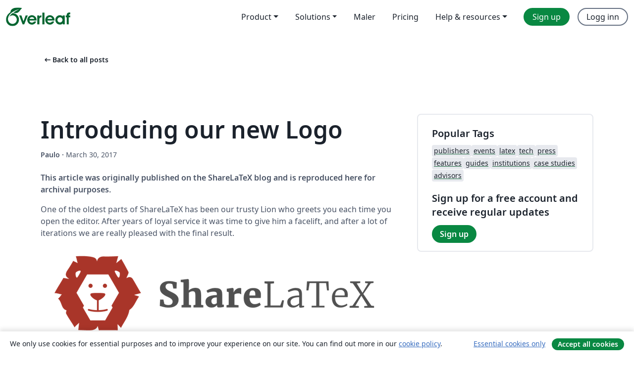

--- FILE ---
content_type: text/html; charset=utf-8
request_url: https://no.overleaf.com/blog/introducing-our-new-logo-2017-03-30
body_size: 10561
content:
<!DOCTYPE html><html lang="no"><head><title translate="no">Introducing our new Logo - Overleaf, Online LaTeX-redigeringsprogram</title><meta name="twitter:title" content="Introducing our new Logo"><meta name="og:title" content="Introducing our new Logo"><meta name="description" content="An online LaTeX editor that’s easy to use. No installation, real-time collaboration, version control, hundreds of LaTeX templates, and more."><meta itemprop="description" content="An online LaTeX editor that’s easy to use. No installation, real-time collaboration, version control, hundreds of LaTeX templates, and more."><meta itemprop="image" content="https://cdn.overleaf.com/img/ol-brand/overleaf_og_logo.png"><meta name="image" content="https://cdn.overleaf.com/img/ol-brand/overleaf_og_logo.png"><meta itemprop="name" content="Overleaf, the Online LaTeX Editor"><meta name="twitter:card" content="summary"><meta name="twitter:site" content="@overleaf"><meta name="twitter:description" content="An online LaTeX editor that’s easy to use. No installation, real-time collaboration, version control, hundreds of LaTeX templates, and more."><meta name="twitter:image" content="https://cdn.overleaf.com/img/ol-brand/overleaf_og_logo.png"><meta property="fb:app_id" content="400474170024644"><meta property="og:description" content="An online LaTeX editor that’s easy to use. No installation, real-time collaboration, version control, hundreds of LaTeX templates, and more."><meta property="og:image" content="https://cdn.overleaf.com/img/ol-brand/overleaf_og_logo.png"><meta property="og:type" content="website"><meta name="viewport" content="width=device-width, initial-scale=1.0, user-scalable=yes"><link rel="icon" sizes="32x32" href="https://cdn.overleaf.com/favicon-32x32.png"><link rel="icon" sizes="16x16" href="https://cdn.overleaf.com/favicon-16x16.png"><link rel="icon" href="https://cdn.overleaf.com/favicon.svg" type="image/svg+xml"><link rel="apple-touch-icon" href="https://cdn.overleaf.com/apple-touch-icon.png"><link rel="mask-icon" href="https://cdn.overleaf.com/mask-favicon.svg" color="#046530"><link rel="canonical" href="https://no.overleaf.com/blog/introducing-our-new-logo-2017-03-30"><link rel="manifest" href="https://cdn.overleaf.com/web.sitemanifest"><link rel="stylesheet" href="https://cdn.overleaf.com/stylesheets/main-style-afe04ae5b3f262f1f6a9.css" id="main-stylesheet"><link rel="alternate" href="https://www.overleaf.com/blog/introducing-our-new-logo-2017-03-30" hreflang="en"><link rel="alternate" href="https://cs.overleaf.com/blog/introducing-our-new-logo-2017-03-30" hreflang="cs"><link rel="alternate" href="https://es.overleaf.com/blog/introducing-our-new-logo-2017-03-30" hreflang="es"><link rel="alternate" href="https://pt.overleaf.com/blog/introducing-our-new-logo-2017-03-30" hreflang="pt"><link rel="alternate" href="https://fr.overleaf.com/blog/introducing-our-new-logo-2017-03-30" hreflang="fr"><link rel="alternate" href="https://de.overleaf.com/blog/introducing-our-new-logo-2017-03-30" hreflang="de"><link rel="alternate" href="https://sv.overleaf.com/blog/introducing-our-new-logo-2017-03-30" hreflang="sv"><link rel="alternate" href="https://tr.overleaf.com/blog/introducing-our-new-logo-2017-03-30" hreflang="tr"><link rel="alternate" href="https://it.overleaf.com/blog/introducing-our-new-logo-2017-03-30" hreflang="it"><link rel="alternate" href="https://cn.overleaf.com/blog/introducing-our-new-logo-2017-03-30" hreflang="zh-CN"><link rel="alternate" href="https://no.overleaf.com/blog/introducing-our-new-logo-2017-03-30" hreflang="no"><link rel="alternate" href="https://ru.overleaf.com/blog/introducing-our-new-logo-2017-03-30" hreflang="ru"><link rel="alternate" href="https://da.overleaf.com/blog/introducing-our-new-logo-2017-03-30" hreflang="da"><link rel="alternate" href="https://ko.overleaf.com/blog/introducing-our-new-logo-2017-03-30" hreflang="ko"><link rel="alternate" href="https://ja.overleaf.com/blog/introducing-our-new-logo-2017-03-30" hreflang="ja"><link rel="preload" href="https://cdn.overleaf.com/js/no-json-ec9d04e97c2ed8f220c8.js" as="script" nonce="PxMOgvpbxTFkdvQXibww6g=="><script type="text/javascript" nonce="PxMOgvpbxTFkdvQXibww6g==" id="ga-loader" data-ga-token="UA-112092690-1" data-ga-token-v4="G-RV4YBCCCWJ" data-cookie-domain=".overleaf.com" data-session-analytics-id="6bc0767f-97d1-4434-97a7-07f672027129">var gaSettings = document.querySelector('#ga-loader').dataset;
var gaid = gaSettings.gaTokenV4;
var gaToken = gaSettings.gaToken;
var cookieDomain = gaSettings.cookieDomain;
var sessionAnalyticsId = gaSettings.sessionAnalyticsId;
if(gaid) {
    var additionalGaConfig = sessionAnalyticsId ? { 'user_id': sessionAnalyticsId } : {};
    window.dataLayer = window.dataLayer || [];
    function gtag(){
        dataLayer.push(arguments);
    }
    gtag('js', new Date());
    gtag('config', gaid, { 'anonymize_ip': true, ...additionalGaConfig });
}
if (gaToken) {
    window.ga = window.ga || function () {
        (window.ga.q = window.ga.q || []).push(arguments);
    }, window.ga.l = 1 * new Date();
}
var loadGA = window.olLoadGA = function() {
    if (gaid) {
        var s = document.createElement('script');
        s.setAttribute('async', 'async');
        s.setAttribute('src', 'https://www.googletagmanager.com/gtag/js?id=' + gaid);
        document.querySelector('head').append(s);
    } 
    if (gaToken) {
        (function(i,s,o,g,r,a,m){i['GoogleAnalyticsObject']=r;i[r]=i[r]||function(){
        (i[r].q=i[r].q||[]).push(arguments)},i[r].l=1*new Date();a=s.createElement(o),
        m=s.getElementsByTagName(o)[0];a.async=1;a.src=g;m.parentNode.insertBefore(a,m)
        })(window,document,'script','//www.google-analytics.com/analytics.js','ga');
        ga('create', gaToken, cookieDomain.replace(/^\./, ""));
        ga('set', 'anonymizeIp', true);
        if (sessionAnalyticsId) {
            ga('set', 'userId', sessionAnalyticsId);
        }
        ga('send', 'pageview');
    }
};
// Check if consent given (features/cookie-banner)
var oaCookie = document.cookie.split('; ').find(function(cookie) {
    return cookie.startsWith('oa=');
});
if(oaCookie) {
    var oaCookieValue = oaCookie.split('=')[1];
    if(oaCookieValue === '1') {
        loadGA();
    }
}
</script><meta name="ol-csrfToken" content="4F0irawB-8de5k92nISoxt_T-Q6E3yYUEtm0"><meta name="ol-baseAssetPath" content="https://cdn.overleaf.com/"><meta name="ol-mathJaxPath" content="/js/libs/mathjax-3.2.2/es5/tex-svg-full.js"><meta name="ol-dictionariesRoot" content="/js/dictionaries/0.0.3/"><meta name="ol-usersEmail" content=""><meta name="ol-ab" data-type="json" content="{}"><meta name="ol-user_id"><meta name="ol-i18n" data-type="json" content="{&quot;currentLangCode&quot;:&quot;no&quot;}"><meta name="ol-ExposedSettings" data-type="json" content="{&quot;isOverleaf&quot;:true,&quot;appName&quot;:&quot;Overleaf&quot;,&quot;adminEmail&quot;:&quot;support@overleaf.com&quot;,&quot;dropboxAppName&quot;:&quot;Overleaf&quot;,&quot;ieeeBrandId&quot;:15,&quot;hasAffiliationsFeature&quot;:true,&quot;hasSamlFeature&quot;:true,&quot;samlInitPath&quot;:&quot;/saml/ukamf/init&quot;,&quot;hasLinkUrlFeature&quot;:true,&quot;hasLinkedProjectFileFeature&quot;:true,&quot;hasLinkedProjectOutputFileFeature&quot;:true,&quot;siteUrl&quot;:&quot;https://www.overleaf.com&quot;,&quot;emailConfirmationDisabled&quot;:false,&quot;maxEntitiesPerProject&quot;:2000,&quot;maxUploadSize&quot;:52428800,&quot;projectUploadTimeout&quot;:120000,&quot;recaptchaSiteKey&quot;:&quot;6LebiTwUAAAAAMuPyjA4pDA4jxPxPe2K9_ndL74Q&quot;,&quot;recaptchaDisabled&quot;:{&quot;invite&quot;:true,&quot;login&quot;:false,&quot;passwordReset&quot;:false,&quot;register&quot;:false,&quot;addEmail&quot;:false},&quot;textExtensions&quot;:[&quot;tex&quot;,&quot;latex&quot;,&quot;sty&quot;,&quot;cls&quot;,&quot;bst&quot;,&quot;bib&quot;,&quot;bibtex&quot;,&quot;txt&quot;,&quot;tikz&quot;,&quot;mtx&quot;,&quot;rtex&quot;,&quot;md&quot;,&quot;asy&quot;,&quot;lbx&quot;,&quot;bbx&quot;,&quot;cbx&quot;,&quot;m&quot;,&quot;lco&quot;,&quot;dtx&quot;,&quot;ins&quot;,&quot;ist&quot;,&quot;def&quot;,&quot;clo&quot;,&quot;ldf&quot;,&quot;rmd&quot;,&quot;lua&quot;,&quot;gv&quot;,&quot;mf&quot;,&quot;yml&quot;,&quot;yaml&quot;,&quot;lhs&quot;,&quot;mk&quot;,&quot;xmpdata&quot;,&quot;cfg&quot;,&quot;rnw&quot;,&quot;ltx&quot;,&quot;inc&quot;],&quot;editableFilenames&quot;:[&quot;latexmkrc&quot;,&quot;.latexmkrc&quot;,&quot;makefile&quot;,&quot;gnumakefile&quot;],&quot;validRootDocExtensions&quot;:[&quot;tex&quot;,&quot;Rtex&quot;,&quot;ltx&quot;,&quot;Rnw&quot;],&quot;fileIgnorePattern&quot;:&quot;**/{{__MACOSX,.git,.texpadtmp,.R}{,/**},.!(latexmkrc),*.{dvi,aux,log,toc,out,pdfsync,synctex,synctex(busy),fdb_latexmk,fls,nlo,ind,glo,gls,glg,bbl,blg,doc,docx,gz,swp}}&quot;,&quot;sentryAllowedOriginRegex&quot;:&quot;^(https://[a-z]+\\\\.overleaf.com|https://cdn.overleaf.com|https://compiles.overleafusercontent.com)/&quot;,&quot;sentryDsn&quot;:&quot;https://4f0989f11cb54142a5c3d98b421b930a@app.getsentry.com/34706&quot;,&quot;sentryEnvironment&quot;:&quot;production&quot;,&quot;sentryRelease&quot;:&quot;f50b0cb03e1c5ae91ea7a4e30534b9d477a71605&quot;,&quot;hotjarId&quot;:&quot;5148484&quot;,&quot;hotjarVersion&quot;:&quot;6&quot;,&quot;enableSubscriptions&quot;:true,&quot;gaToken&quot;:&quot;UA-112092690-1&quot;,&quot;gaTokenV4&quot;:&quot;G-RV4YBCCCWJ&quot;,&quot;propensityId&quot;:&quot;propensity-001384&quot;,&quot;cookieDomain&quot;:&quot;.overleaf.com&quot;,&quot;templateLinks&quot;:[{&quot;name&quot;:&quot;Journal articles&quot;,&quot;url&quot;:&quot;/gallery/tagged/academic-journal&quot;,&quot;trackingKey&quot;:&quot;academic-journal&quot;},{&quot;name&quot;:&quot;Books&quot;,&quot;url&quot;:&quot;/gallery/tagged/book&quot;,&quot;trackingKey&quot;:&quot;book&quot;},{&quot;name&quot;:&quot;Formal letters&quot;,&quot;url&quot;:&quot;/gallery/tagged/formal-letter&quot;,&quot;trackingKey&quot;:&quot;formal-letter&quot;},{&quot;name&quot;:&quot;Assignments&quot;,&quot;url&quot;:&quot;/gallery/tagged/homework&quot;,&quot;trackingKey&quot;:&quot;homework-assignment&quot;},{&quot;name&quot;:&quot;Posters&quot;,&quot;url&quot;:&quot;/gallery/tagged/poster&quot;,&quot;trackingKey&quot;:&quot;poster&quot;},{&quot;name&quot;:&quot;Presentations&quot;,&quot;url&quot;:&quot;/gallery/tagged/presentation&quot;,&quot;trackingKey&quot;:&quot;presentation&quot;},{&quot;name&quot;:&quot;Reports&quot;,&quot;url&quot;:&quot;/gallery/tagged/report&quot;,&quot;trackingKey&quot;:&quot;lab-report&quot;},{&quot;name&quot;:&quot;CVs and résumés&quot;,&quot;url&quot;:&quot;/gallery/tagged/cv&quot;,&quot;trackingKey&quot;:&quot;cv&quot;},{&quot;name&quot;:&quot;Theses&quot;,&quot;url&quot;:&quot;/gallery/tagged/thesis&quot;,&quot;trackingKey&quot;:&quot;thesis&quot;},{&quot;name&quot;:&quot;view_all&quot;,&quot;url&quot;:&quot;/latex/templates&quot;,&quot;trackingKey&quot;:&quot;view-all&quot;}],&quot;labsEnabled&quot;:true,&quot;wikiEnabled&quot;:true,&quot;templatesEnabled&quot;:true,&quot;cioWriteKey&quot;:&quot;2530db5896ec00db632a&quot;,&quot;cioSiteId&quot;:&quot;6420c27bb72163938e7d&quot;,&quot;linkedInInsightsPartnerId&quot;:&quot;7472905&quot;}"><meta name="ol-splitTestVariants" data-type="json" content="{}"><meta name="ol-splitTestInfo" data-type="json" content="{}"><meta name="ol-algolia" data-type="json" content="{&quot;appId&quot;:&quot;SK53GL4JLY&quot;,&quot;apiKey&quot;:&quot;9ac63d917afab223adbd2cd09ad0eb17&quot;,&quot;indexes&quot;:{&quot;wiki&quot;:&quot;learn-wiki&quot;,&quot;gallery&quot;:&quot;gallery-production&quot;}}"><meta name="ol-isManagedAccount" data-type="boolean"><meta name="ol-shouldLoadHotjar" data-type="boolean"><meta name="ol-no-single-dollar" data-type="boolean" content></head><body class="website-redesign" data-theme="default"><a class="skip-to-content" href="#main-content">Skip to content</a><nav class="navbar navbar-default navbar-main navbar-expand-lg website-redesign-navbar" aria-label="Primary"><div class="container-fluid navbar-container"><div class="navbar-header"><a class="navbar-brand" href="/" aria-label="Overleaf"><div class="navbar-logo"></div></a></div><button class="navbar-toggler collapsed" id="navbar-toggle-btn" type="button" data-bs-toggle="collapse" data-bs-target="#navbar-main-collapse" aria-controls="navbar-main-collapse" aria-expanded="false" aria-label="Toggle Navigasjon"><span class="material-symbols" aria-hidden="true" translate="no">menu</span></button><div class="navbar-collapse collapse" id="navbar-main-collapse"><ul class="nav navbar-nav navbar-right ms-auto" role="menubar"><!-- loop over header_extras--><li class="dropdown subdued" role="none"><button class="dropdown-toggle" aria-haspopup="true" aria-expanded="false" data-bs-toggle="dropdown" role="menuitem" event-tracking="menu-expand" event-tracking-mb="true" event-tracking-trigger="click" event-segmentation="{&quot;item&quot;:&quot;product&quot;,&quot;location&quot;:&quot;top-menu&quot;}">Product</button><ul class="dropdown-menu dropdown-menu-end" role="menu"><li role="none"><a class="dropdown-item" role="menuitem" href="/about/features-overview" event-tracking="menu-click" event-tracking-mb="true" event-tracking-trigger="click" event-segmentation='{"item":"premium-features","location":"top-menu"}'>Funksjoner</a></li><li role="none"><a class="dropdown-item" role="menuitem" href="/about/ai-features" event-tracking="menu-click" event-tracking-mb="true" event-tracking-trigger="click" event-segmentation='{"item":"ai-features","location":"top-menu"}'>AI</a></li></ul></li><li class="dropdown subdued" role="none"><button class="dropdown-toggle" aria-haspopup="true" aria-expanded="false" data-bs-toggle="dropdown" role="menuitem" event-tracking="menu-expand" event-tracking-mb="true" event-tracking-trigger="click" event-segmentation="{&quot;item&quot;:&quot;solutions&quot;,&quot;location&quot;:&quot;top-menu&quot;}">Solutions</button><ul class="dropdown-menu dropdown-menu-end" role="menu"><li role="none"><a class="dropdown-item" role="menuitem" href="/for/enterprises" event-tracking="menu-click" event-tracking-mb="true" event-tracking-trigger="click" event-segmentation='{"item":"enterprises","location":"top-menu"}'>For business</a></li><li role="none"><a class="dropdown-item" role="menuitem" href="/for/universities" event-tracking="menu-click" event-tracking-mb="true" event-tracking-trigger="click" event-segmentation='{"item":"universities","location":"top-menu"}'>For universities</a></li><li role="none"><a class="dropdown-item" role="menuitem" href="/for/government" event-tracking="menu-click" event-tracking-mb="true" event-tracking-trigger="click" event-segmentation='{"item":"government","location":"top-menu"}'>For government</a></li><li role="none"><a class="dropdown-item" role="menuitem" href="/for/publishers" event-tracking="menu-click" event-tracking-mb="true" event-tracking-trigger="click" event-segmentation='{"item":"publishers","location":"top-menu"}'>For publishers</a></li><li role="none"><a class="dropdown-item" role="menuitem" href="/about/customer-stories" event-tracking="menu-click" event-tracking-mb="true" event-tracking-trigger="click" event-segmentation='{"item":"customer-stories","location":"top-menu"}'>Customer stories</a></li></ul></li><li class="subdued" role="none"><a class="nav-link subdued" role="menuitem" href="/latex/templates" event-tracking="menu-click" event-tracking-mb="true" event-tracking-trigger="click" event-segmentation='{"item":"templates","location":"top-menu"}'>Maler</a></li><li class="subdued" role="none"><a class="nav-link subdued" role="menuitem" href="/user/subscription/plans" event-tracking="menu-click" event-tracking-mb="true" event-tracking-trigger="click" event-segmentation='{"item":"pricing","location":"top-menu"}'>Pricing</a></li><li class="dropdown subdued nav-item-help" role="none"><button class="dropdown-toggle" aria-haspopup="true" aria-expanded="false" data-bs-toggle="dropdown" role="menuitem" event-tracking="menu-expand" event-tracking-mb="true" event-tracking-trigger="click" event-segmentation="{&quot;item&quot;:&quot;help-and-resources&quot;,&quot;location&quot;:&quot;top-menu&quot;}">Help & resources</button><ul class="dropdown-menu dropdown-menu-end" role="menu"><li role="none"><a class="dropdown-item" role="menuitem" href="/learn" event-tracking="menu-click" event-tracking-mb="true" event-tracking-trigger="click" event-segmentation='{"item":"learn","location":"top-menu"}'>Dokumentasjon</a></li><li role="none"><a class="dropdown-item" role="menuitem" href="/for/community/resources" event-tracking="menu-click" event-tracking-mb="true" event-tracking-trigger="click" event-segmentation='{"item":"help-guides","location":"top-menu"}'>Help guides</a></li><li role="none"><a class="dropdown-item" role="menuitem" href="/about/why-latex" event-tracking="menu-click" event-tracking-mb="true" event-tracking-trigger="click" event-segmentation='{"item":"why-latex","location":"top-menu"}'>Why LaTeX?</a></li><li role="none"><a class="dropdown-item" role="menuitem" href="/blog" event-tracking="menu-click" event-tracking-mb="true" event-tracking-trigger="click" event-segmentation='{"item":"blog","location":"top-menu"}'>Blogg</a></li><li role="none"><a class="dropdown-item" role="menuitem" data-ol-open-contact-form-modal="contact-us" data-bs-target="#contactUsModal" href data-bs-toggle="modal" event-tracking="menu-click" event-tracking-mb="true" event-tracking-trigger="click" event-segmentation='{"item":"contact","location":"top-menu"}'><span>Kontakt oss</span></a></li></ul></li><!-- logged out--><!-- register link--><li class="primary" role="none"><a class="nav-link" role="menuitem" href="/register" event-tracking="menu-click" event-tracking-action="clicked" event-tracking-trigger="click" event-tracking-mb="true" event-segmentation='{"page":"/blog/introducing-our-new-logo-2017-03-30","item":"register","location":"top-menu"}'>Sign up</a></li><!-- login link--><li role="none"><a class="nav-link" role="menuitem" href="/login" event-tracking="menu-click" event-tracking-action="clicked" event-tracking-trigger="click" event-tracking-mb="true" event-segmentation='{"page":"/blog/introducing-our-new-logo-2017-03-30","item":"login","location":"top-menu"}'>Logg inn</a></li><!-- projects link and account menu--></ul></div></div></nav><main class="content cms-page content-page" id="main-content"><div class="container blog-post-main-container"><div class="row section-row"><div class="col-xs-12"><a class="previous-page-link" href="/blog"><span class="material-symbols material-symbols-rounded" aria-hidden="true" translate="no">arrow_left_alt</span>Back to all posts</a></div></div><div class="blog"><div class="row section-row"><div class="col-xs-12 col-lg-8 blog-post-container"><article class="blog-post"><h1 class="blog-title">Introducing our new Logo</h1><small class="blog-date"><b>Paulo&nbsp;</b><b aria-hidden>·&nbsp;</b>March 30, 2017</small><div class="blog-content" data-ol-mathjax><p><strong>This article was originally published on the ShareLaTeX blog and is reproduced here for archival purposes.</strong></p>
<p>One of the oldest parts of ShareLaTeX has been our trusty Lion who greets you each time you open the editor. After years of loyal service it was time to give him a facelift, and after a lot of iterations we are really pleased with the final result.</p>
<p><img src="//images.ctfassets.net/nrgyaltdicpt/2UkEM13i6Z2e8F8Gdn2VV2/baee1581025c60b35cd33f5c1bc5e934/new.png" alt="New ShareLaTeX Logo" /></p>
<p>You will see him popping up all over the site, and we hope you like him as much as we do!</p>
<p>We are also very grateful to <a href="https://www.behance.net/quica">Francisca</a> the designer behind behind our new logo. </p>
</div><div class="row"><div class="col-sm-12 blog-footer-tags"><div class="tags"><ul class="badge-link-list"><li><a class="badge-link badge-link-light" href="/blog/tagged/ShareLaTeX blog archive"><span class="badge text-dark bg-light"><span class="badge-content" data-badge-tooltip data-bs-placement="bottom" data-bs-title="ShareLaTeX blog archive">ShareLaTeX blog archive</span></span></a></li></ul></div></div></div></article></div><div class="col-xs-12 col-lg-4"><div class="card card-grey-border sidebar-blog"><div class="card-body"><h2>Popular Tags</h2><div class="tags"><ul class="badge-link-list"><li><a class="badge-link badge-link-light" href="/blog/tagged/publishers"><span class="badge text-dark bg-light"><span class="badge-content" data-badge-tooltip data-bs-placement="bottom" data-bs-title="publishers">publishers</span></span></a></li><li><a class="badge-link badge-link-light" href="/blog/tagged/events"><span class="badge text-dark bg-light"><span class="badge-content" data-badge-tooltip data-bs-placement="bottom" data-bs-title="events">events</span></span></a></li><li><a class="badge-link badge-link-light" href="/blog/tagged/latex"><span class="badge text-dark bg-light"><span class="badge-content" data-badge-tooltip data-bs-placement="bottom" data-bs-title="latex">latex</span></span></a></li><li><a class="badge-link badge-link-light" href="/blog/tagged/tech"><span class="badge text-dark bg-light"><span class="badge-content" data-badge-tooltip data-bs-placement="bottom" data-bs-title="tech">tech</span></span></a></li><li><a class="badge-link badge-link-light" href="/blog/tagged/press"><span class="badge text-dark bg-light"><span class="badge-content" data-badge-tooltip data-bs-placement="bottom" data-bs-title="press">press</span></span></a></li><li><a class="badge-link badge-link-light" href="/blog/tagged/features"><span class="badge text-dark bg-light"><span class="badge-content" data-badge-tooltip data-bs-placement="bottom" data-bs-title="features">features</span></span></a></li><li><a class="badge-link badge-link-light" href="/blog/tagged/guides"><span class="badge text-dark bg-light"><span class="badge-content" data-badge-tooltip data-bs-placement="bottom" data-bs-title="guides">guides</span></span></a></li><li><a class="badge-link badge-link-light" href="/blog/tagged/institutions"><span class="badge text-dark bg-light"><span class="badge-content" data-badge-tooltip data-bs-placement="bottom" data-bs-title="institutions">institutions</span></span></a></li><li><a class="badge-link badge-link-light" href="/blog/tagged/case studies"><span class="badge text-dark bg-light"><span class="badge-content" data-badge-tooltip data-bs-placement="bottom" data-bs-title="case studies">case studies</span></span></a></li><li><a class="badge-link badge-link-light" href="/blog/tagged/advisors"><span class="badge text-dark bg-light"><span class="badge-content" data-badge-tooltip data-bs-placement="bottom" data-bs-title="advisors">advisors</span></span></a></li></ul></div><div class="sidebar-register-container"><h2>Sign up for a free account and receive regular updates</h2><a class="btn btn-primary" href="/register">Sign up</a></div></div></div></div></div></div><div class="row section-row"><div class="col-md-12"><div class="begin-now-card"><div class="card card-pattern"><div class="card-body"><p class="dm-mono"><span class="font-size-display-xs"><span class="text-purple-bright">\begin</span><wbr><span class="text-green-bright">{</span><span>now</span><span class="text-green-bright">}</span></span></p><p>Discover why over 25 million people worldwide trust Overleaf with their work.</p><p class="card-links"><a class="btn btn-primary card-link" href="/register">Sign up for free</a><a class="btn card-link btn-secondary" href="/user/subscription/plans">Explore all plans</a></p></div></div></div></div></div></div></main><footer class="fat-footer hidden-print website-redesign-fat-footer"><div class="fat-footer-container"><div class="fat-footer-sections"><div class="footer-section" id="footer-brand"><a class="footer-brand" href="/" aria-label="Overleaf"></a></div><div class="footer-section"><h2 class="footer-section-heading">Om</h2><ul class="list-unstyled"><li><a href="/about">About us</a></li><li><a href="https://digitalscience.pinpointhq.com/">Careers</a></li><li><a href="/blog">Blogg</a></li></ul></div><div class="footer-section"><h2 class="footer-section-heading">Solutions</h2><ul class="list-unstyled"><li><a href="/for/enterprises">For business</a></li><li><a href="/for/universities">For universities</a></li><li><a href="/for/government">For government</a></li><li><a href="/for/publishers">For publishers</a></li><li><a href="/about/customer-stories">Customer stories</a></li></ul></div><div class="footer-section"><h2 class="footer-section-heading">Learn</h2><ul class="list-unstyled"><li><a href="/learn/latex/Learn_LaTeX_in_30_minutes">Learn LaTeX in 30 minutes</a></li><li><a href="/latex/templates">Maler</a></li><li><a href="/events/webinars">Webinars</a></li><li><a href="/learn/latex/Tutorials">Tutorials</a></li><li><a href="/learn/latex/Inserting_Images">How to insert images</a></li><li><a href="/learn/latex/Tables">How to create tables</a></li></ul></div><div class="footer-section"><h2 class="footer-section-heading">Pricing</h2><ul class="list-unstyled"><li><a href="/user/subscription/plans?itm_referrer=footer-for-indv">For individuals</a></li><li><a href="/user/subscription/plans?plan=group&amp;itm_referrer=footer-for-groups">For groups and organizations</a></li><li><a href="/user/subscription/plans?itm_referrer=footer-for-students#student-annual">For students</a></li></ul></div><div class="footer-section"><h2 class="footer-section-heading">Get involved</h2><ul class="list-unstyled"><li><a href="https://forms.gle/67PSpN1bLnjGCmPQ9">Let us know what you think</a></li></ul></div><div class="footer-section"><h2 class="footer-section-heading">Hjelp</h2><ul class="list-unstyled"><li><a href="/learn">Dokumentasjon </a></li><li><a href="/contact">Contact us </a></li><li><a href="https://status.overleaf.com/">Website status</a></li></ul></div></div><div class="fat-footer-base"><div class="fat-footer-base-section fat-footer-base-meta"><div class="fat-footer-base-item"><div class="fat-footer-base-copyright">© 2026 Overleaf</div><a href="/legal">Privacy and Terms</a><a href="https://www.digital-science.com/security-certifications/">Compliance</a></div><ul class="fat-footer-base-item list-unstyled fat-footer-base-language"><li class="dropdown dropup subdued language-picker" dropdown><button class="btn btn-link btn-inline-link" id="language-picker-toggle" dropdown-toggle data-ol-lang-selector-tooltip data-bs-toggle="dropdown" aria-haspopup="true" aria-expanded="false" aria-label="Select Språk" tooltip="Språk" title="Språk"><span class="material-symbols" aria-hidden="true" translate="no">translate</span>&nbsp;<span class="language-picker-text">Norsk</span></button><ul class="dropdown-menu dropdown-menu-sm-width" role="menu" aria-labelledby="language-picker-toggle"><li class="dropdown-header">Språk</li><li class="lng-option"><a class="menu-indent dropdown-item" href="https://www.overleaf.com/blog/introducing-our-new-logo-2017-03-30" role="menuitem" aria-selected="false">English</a></li><li class="lng-option"><a class="menu-indent dropdown-item" href="https://cs.overleaf.com/blog/introducing-our-new-logo-2017-03-30" role="menuitem" aria-selected="false">Čeština</a></li><li class="lng-option"><a class="menu-indent dropdown-item" href="https://es.overleaf.com/blog/introducing-our-new-logo-2017-03-30" role="menuitem" aria-selected="false">Español</a></li><li class="lng-option"><a class="menu-indent dropdown-item" href="https://pt.overleaf.com/blog/introducing-our-new-logo-2017-03-30" role="menuitem" aria-selected="false">Português</a></li><li class="lng-option"><a class="menu-indent dropdown-item" href="https://fr.overleaf.com/blog/introducing-our-new-logo-2017-03-30" role="menuitem" aria-selected="false">Français</a></li><li class="lng-option"><a class="menu-indent dropdown-item" href="https://de.overleaf.com/blog/introducing-our-new-logo-2017-03-30" role="menuitem" aria-selected="false">Deutsch</a></li><li class="lng-option"><a class="menu-indent dropdown-item" href="https://sv.overleaf.com/blog/introducing-our-new-logo-2017-03-30" role="menuitem" aria-selected="false">Svenska</a></li><li class="lng-option"><a class="menu-indent dropdown-item" href="https://tr.overleaf.com/blog/introducing-our-new-logo-2017-03-30" role="menuitem" aria-selected="false">Türkçe</a></li><li class="lng-option"><a class="menu-indent dropdown-item" href="https://it.overleaf.com/blog/introducing-our-new-logo-2017-03-30" role="menuitem" aria-selected="false">Italiano</a></li><li class="lng-option"><a class="menu-indent dropdown-item" href="https://cn.overleaf.com/blog/introducing-our-new-logo-2017-03-30" role="menuitem" aria-selected="false">简体中文</a></li><li class="lng-option"><a class="menu-indent dropdown-item active" href="https://no.overleaf.com/blog/introducing-our-new-logo-2017-03-30" role="menuitem" aria-selected="true">Norsk<span class="material-symbols dropdown-item-trailing-icon" aria-hidden="true" translate="no">check</span></a></li><li class="lng-option"><a class="menu-indent dropdown-item" href="https://ru.overleaf.com/blog/introducing-our-new-logo-2017-03-30" role="menuitem" aria-selected="false">Русский</a></li><li class="lng-option"><a class="menu-indent dropdown-item" href="https://da.overleaf.com/blog/introducing-our-new-logo-2017-03-30" role="menuitem" aria-selected="false">Dansk</a></li><li class="lng-option"><a class="menu-indent dropdown-item" href="https://ko.overleaf.com/blog/introducing-our-new-logo-2017-03-30" role="menuitem" aria-selected="false">한국어</a></li><li class="lng-option"><a class="menu-indent dropdown-item" href="https://ja.overleaf.com/blog/introducing-our-new-logo-2017-03-30" role="menuitem" aria-selected="false">日本語</a></li></ul></li></ul></div><div class="fat-footer-base-section fat-footer-base-social"><div class="fat-footer-base-item"><a class="fat-footer-social x-logo" href="https://x.com/overleaf"><svg xmlns="http://www.w3.org/2000/svg" viewBox="0 0 1200 1227" height="25"><path d="M714.163 519.284L1160.89 0H1055.03L667.137 450.887L357.328 0H0L468.492 681.821L0 1226.37H105.866L515.491 750.218L842.672 1226.37H1200L714.137 519.284H714.163ZM569.165 687.828L521.697 619.934L144.011 79.6944H306.615L611.412 515.685L658.88 583.579L1055.08 1150.3H892.476L569.165 687.854V687.828Z"></path></svg><span class="visually-hidden">Overleaf on X</span></a><a class="fat-footer-social facebook-logo" href="https://www.facebook.com/overleaf.editor"><svg xmlns="http://www.w3.org/2000/svg" viewBox="0 0 666.66668 666.66717" height="25"><defs><clipPath id="a" clipPathUnits="userSpaceOnUse"><path d="M0 700h700V0H0Z"></path></clipPath></defs><g clip-path="url(#a)" transform="matrix(1.33333 0 0 -1.33333 -133.333 800)"><path class="background" d="M0 0c0 138.071-111.929 250-250 250S-500 138.071-500 0c0-117.245 80.715-215.622 189.606-242.638v166.242h-51.552V0h51.552v32.919c0 85.092 38.508 124.532 122.048 124.532 15.838 0 43.167-3.105 54.347-6.211V81.986c-5.901.621-16.149.932-28.882.932-40.993 0-56.832-15.528-56.832-55.9V0h81.659l-14.028-76.396h-67.631v-171.773C-95.927-233.218 0-127.818 0 0" fill="#0866ff" transform="translate(600 350)"></path><path class="text" d="m0 0 14.029 76.396H-67.63v27.019c0 40.372 15.838 55.899 56.831 55.899 12.733 0 22.981-.31 28.882-.931v69.253c-11.18 3.106-38.509 6.212-54.347 6.212-83.539 0-122.048-39.441-122.048-124.533V76.396h-51.552V0h51.552v-166.242a250.559 250.559 0 0 1 60.394-7.362c10.254 0 20.358.632 30.288 1.831V0Z" fill="#fff" transform="translate(447.918 273.604)"></path></g></svg><span class="visually-hidden">Overleaf on Facebook</span></a><a class="fat-footer-social linkedin-logo" href="https://www.linkedin.com/company/writelatex-limited"><svg xmlns="http://www.w3.org/2000/svg" viewBox="0 0 72 72" height="25"><g fill="none" fill-rule="evenodd"><path class="background" fill="#0B66C3" d="M8 72h56a8 8 0 0 0 8-8V8a8 8 0 0 0-8-8H8a8 8 0 0 0-8 8v56a8 8 0 0 0 8 8"></path><path class="text" fill="#FFF" d="M62 62H51.316V43.802c0-4.99-1.896-7.777-5.845-7.777-4.296 0-6.54 2.901-6.54 7.777V62H28.632V27.333H38.93v4.67s3.096-5.729 10.453-5.729c7.353 0 12.617 4.49 12.617 13.777zM16.35 22.794c-3.508 0-6.35-2.864-6.35-6.397C10 12.864 12.842 10 16.35 10c3.507 0 6.347 2.864 6.347 6.397 0 3.533-2.84 6.397-6.348 6.397ZM11.032 62h10.736V27.333H11.033V62"></path></g></svg><span class="visually-hidden">Overleaf on LinkedIn</span></a></div></div></div></div></footer><section class="cookie-banner hidden-print hidden" aria-label="Cookie banner"><div class="cookie-banner-content">We only use cookies for essential purposes and to improve your experience on our site. You can find out more in our <a href="/legal#Cookies">cookie policy</a>.</div><div class="cookie-banner-actions"><button class="btn btn-link btn-sm" type="button" data-ol-cookie-banner-set-consent="essential">Essential cookies only</button><button class="btn btn-primary btn-sm" type="button" data-ol-cookie-banner-set-consent="all">Accept all cookies</button></div></section><div class="modal fade" id="contactUsModal" tabindex="-1" aria-labelledby="contactUsModalLabel" data-ol-contact-form-modal="contact-us"><div class="modal-dialog"><form name="contactForm" data-ol-async-form data-ol-contact-form data-ol-contact-form-with-search="true" role="form" aria-label="Kontakt oss" action="/support"><input name="inbox" type="hidden" value="support"><div class="modal-content"><div class="modal-header"><h4 class="modal-title" id="contactUsModalLabel">Ta kontakt</h4><button class="btn-close" type="button" data-bs-dismiss="modal" aria-label="Lukk"><span aria-hidden="true"></span></button></div><div class="modal-body"><div data-ol-not-sent><div class="modal-form-messages"><div class="form-messages-bottom-margin" data-ol-form-messages-new-style="" role="alert"></div><div class="notification notification-type-error" hidden data-ol-custom-form-message="error_performing_request" role="alert" aria-live="polite"><div class="notification-icon"><span class="material-symbols" aria-hidden="true" translate="no">error</span></div><div class="notification-content text-left">Something went wrong. Please try again..</div></div></div><label class="form-label" for="contact-us-email-183">Epost</label><div class="mb-3"><input class="form-control" name="email" id="contact-us-email-183" required type="email" spellcheck="false" maxlength="255" value="" data-ol-contact-form-email-input></div><div class="form-group"><label class="form-label" for="contact-us-subject-183">Emne</label><div class="mb-3"><input class="form-control" name="subject" id="contact-us-subject-183" required autocomplete="off" maxlength="255"><div data-ol-search-results-wrapper hidden><ul class="dropdown-menu contact-suggestions-dropdown show" data-ol-search-results aria-role="region" aria-label="Help articles matching your subject"><li class="dropdown-header">Have you checked our <a href="/learn/kb" target="_blank">knowledge base</a>?</li><li><hr class="dropdown-divider"></li><div data-ol-search-results-container></div></ul></div></div></div><label class="form-label" for="contact-us-sub-subject-183">What do you need help with?</label><div class="mb-3"><select class="form-select" name="subSubject" id="contact-us-sub-subject-183" required autocomplete="off"><option selected disabled>Please select…</option><option>Using LaTeX</option><option>Using the Overleaf Editor</option><option>Using Writefull</option><option>Logging in or managing your account</option><option>Managing your subscription</option><option>Using premium features</option><option>Contacting the Sales team</option><option>Other</option></select></div><label class="form-label" for="contact-us-project-url-183">Prosjekt URL (Valgfri)</label><div class="mb-3"><input class="form-control" name="projectUrl" id="contact-us-project-url-183"></div><label class="form-label" for="contact-us-message-183">Let us know how we can help</label><div class="mb-3"><textarea class="form-control contact-us-modal-textarea" name="message" id="contact-us-message-183" required type="text"></textarea></div><div class="mb-3 d-none"><label class="visually-hidden" for="important-message">Important message</label><input class="form-control" name="important_message" id="important-message"></div></div><div class="mt-2" data-ol-sent hidden><h5 class="message-received">Message received</h5><p>Thanks for getting in touch. Our team will get back to you by email as soon as possible.</p><p>Email:&nbsp;<span data-ol-contact-form-thank-you-email></span></p></div></div><div class="modal-footer" data-ol-not-sent><button class="btn btn-primary" type="submit" data-ol-disabled-inflight event-tracking="form-submitted-contact-us" event-tracking-mb="true" event-tracking-trigger="click" event-segmentation="{&quot;location&quot;:&quot;contact-us-form&quot;}"><span data-ol-inflight="idle">Send message</span><span hidden data-ol-inflight="pending">Sending&hellip;</span></button></div></div></form></div></div></body><script type="text/javascript" nonce="PxMOgvpbxTFkdvQXibww6g==" src="https://cdn.overleaf.com/js/runtime-9e3582aab1ee6b2cdd3e.js"></script><script type="text/javascript" nonce="PxMOgvpbxTFkdvQXibww6g==" src="https://cdn.overleaf.com/js/27582-79e5ed8c65f6833386ec.js"></script><script type="text/javascript" nonce="PxMOgvpbxTFkdvQXibww6g==" src="https://cdn.overleaf.com/js/29088-e3f6cf68f932ee256fec.js"></script><script type="text/javascript" nonce="PxMOgvpbxTFkdvQXibww6g==" src="https://cdn.overleaf.com/js/8732-61de629a6fc4a719a5e1.js"></script><script type="text/javascript" nonce="PxMOgvpbxTFkdvQXibww6g==" src="https://cdn.overleaf.com/js/11229-f88489299ead995b1003.js"></script><script type="text/javascript" nonce="PxMOgvpbxTFkdvQXibww6g==" src="https://cdn.overleaf.com/js/bootstrap-6faaf78625873fafb726.js"></script><script type="text/javascript" nonce="PxMOgvpbxTFkdvQXibww6g==" src="https://cdn.overleaf.com/js/27582-79e5ed8c65f6833386ec.js"></script><script type="text/javascript" nonce="PxMOgvpbxTFkdvQXibww6g==" src="https://cdn.overleaf.com/js/29088-e3f6cf68f932ee256fec.js"></script><script type="text/javascript" nonce="PxMOgvpbxTFkdvQXibww6g==" src="https://cdn.overleaf.com/js/62382-0a4f25c3829fc56de629.js"></script><script type="text/javascript" nonce="PxMOgvpbxTFkdvQXibww6g==" src="https://cdn.overleaf.com/js/16164-b8450ba94d9bab0bbae1.js"></script><script type="text/javascript" nonce="PxMOgvpbxTFkdvQXibww6g==" src="https://cdn.overleaf.com/js/45250-424aec613d067a9a3e96.js"></script><script type="text/javascript" nonce="PxMOgvpbxTFkdvQXibww6g==" src="https://cdn.overleaf.com/js/24686-731b5e0a16bfe66018de.js"></script><script type="text/javascript" nonce="PxMOgvpbxTFkdvQXibww6g==" src="https://cdn.overleaf.com/js/99612-000be62f228c87d764b4.js"></script><script type="text/javascript" nonce="PxMOgvpbxTFkdvQXibww6g==" src="https://cdn.overleaf.com/js/26348-e10ddc0eb984edb164b0.js"></script><script type="text/javascript" nonce="PxMOgvpbxTFkdvQXibww6g==" src="https://cdn.overleaf.com/js/97519-6759d15ea9ad7f4d6c85.js"></script><script type="text/javascript" nonce="PxMOgvpbxTFkdvQXibww6g==" src="https://cdn.overleaf.com/js/81920-0120c779815f6c20abc9.js"></script><script type="text/javascript" nonce="PxMOgvpbxTFkdvQXibww6g==" src="https://cdn.overleaf.com/js/77474-c60464f50f9e7c4965bb.js"></script><script type="text/javascript" nonce="PxMOgvpbxTFkdvQXibww6g==" src="https://cdn.overleaf.com/js/92439-14c18d886f5c8eb09f1b.js"></script><script type="text/javascript" nonce="PxMOgvpbxTFkdvQXibww6g==" src="https://cdn.overleaf.com/js/modules/cms/pages/cms-78f593694363ef6a622b.js"></script><script type="text/javascript" nonce="PxMOgvpbxTFkdvQXibww6g==" src="https://cdn.overleaf.com/js/27582-79e5ed8c65f6833386ec.js"></script><script type="text/javascript" nonce="PxMOgvpbxTFkdvQXibww6g==" src="https://cdn.overleaf.com/js/tracking-68d16a86768b7bfb2b22.js"></script><script type="text/javascript" nonce="PxMOgvpbxTFkdvQXibww6g==" src="https://cdn.overleaf.com/js/27582-79e5ed8c65f6833386ec.js"></script><script type="text/javascript" nonce="PxMOgvpbxTFkdvQXibww6g==" src="https://cdn.overleaf.com/js/linkedin-insight-4d165001d5c741c8d3dc.js"></script></html>